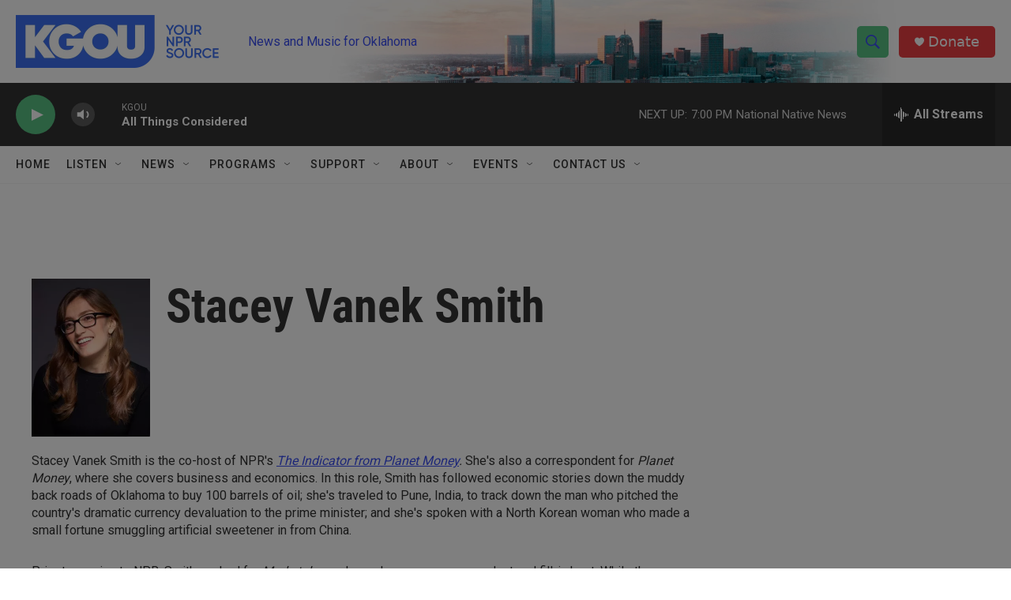

--- FILE ---
content_type: text/html; charset=utf-8
request_url: https://www.google.com/recaptcha/api2/aframe
body_size: 268
content:
<!DOCTYPE HTML><html><head><meta http-equiv="content-type" content="text/html; charset=UTF-8"></head><body><script nonce="aVWuiWY0Dy6UXVXGElkMhA">/** Anti-fraud and anti-abuse applications only. See google.com/recaptcha */ try{var clients={'sodar':'https://pagead2.googlesyndication.com/pagead/sodar?'};window.addEventListener("message",function(a){try{if(a.source===window.parent){var b=JSON.parse(a.data);var c=clients[b['id']];if(c){var d=document.createElement('img');d.src=c+b['params']+'&rc='+(localStorage.getItem("rc::a")?sessionStorage.getItem("rc::b"):"");window.document.body.appendChild(d);sessionStorage.setItem("rc::e",parseInt(sessionStorage.getItem("rc::e")||0)+1);localStorage.setItem("rc::h",'1768605028143');}}}catch(b){}});window.parent.postMessage("_grecaptcha_ready", "*");}catch(b){}</script></body></html>